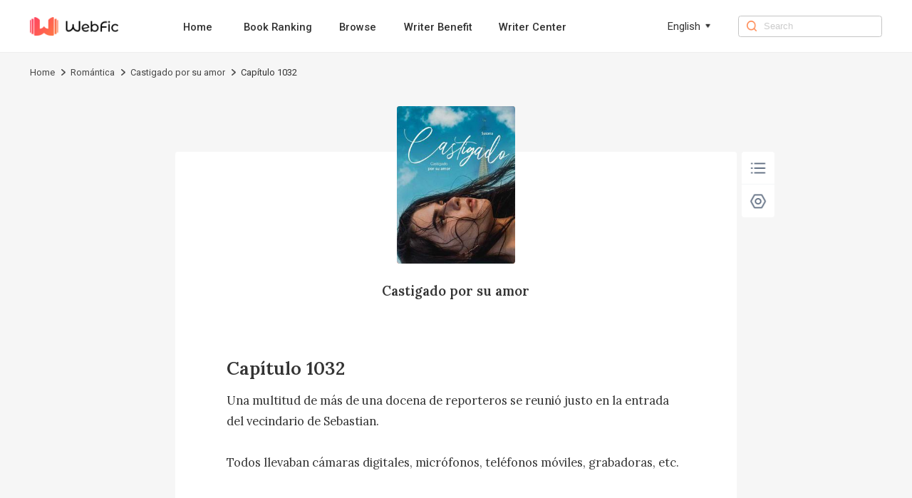

--- FILE ---
content_type: text/html; charset=utf-8
request_url: https://www.webfic.com/book/Castigado-por-su-amor_21000202762/Chapter-1032_595171
body_size: 8687
content:
<!DOCTYPE html><html lang="en"><head><meta charSet="utf-8"/><title>Castigado por su amor Capítulo 1032-Webfic</title><meta name="keywords" content="Castigado por su amor Capítulo 1032"/><meta name="description" content="Castigado por su amor Capítulo 1032, Una multitud de más de una docena de reporteros se reunió justo en la entrada del vecindario de Sebastian.

Todos llevaban cámaras digitales, micrófonos, teléfonos móviles, grabadoras, etc.

Todos los reporteros miraban el interior del vecindario mirando hacia adentro, como si esperaran la aparición de alguien.

Algunos de ellos no podían esperar más, por lo que le preguntaron a los guardias: &quot;¿Puedo saber cuándo saldrán el Señor y la Señora Ford?&quot;.

Sebastian se extrañó al ver esta escena.

Alg..."/><meta http-equiv="X-UA-Compatible" content="IE=edge"/><meta name="viewport" content="width=device-width, initial-scale=1, maximum-scale=1, minimum-scale=1, user-scalable=no"/><meta http-equiv="Content-Security-Policy"/><link rel="icon" href="/favicon.ico"/><meta name="mobile-web-app-capable" content="yes"/><link rel="canonical" href="https://www.webfic.com/book/Castigado-por-su-amor_21000202762/Chapter-1032_595171"/><link rel="alternate" hrefLang="es" href="https://www.webfic.com/es/book/Castigado-por-su-amor_21000202762/Chapter-1032_595171"/><meta property="fb:app_id" content="915708356862145"/><meta property="og:url" content="https://www.webfic.com/book/Castigado-por-su-amor_21000202762/Chapter-1032_595171"/><meta property="og:title" content="Castigado por su amor Capítulo 1032-Webfic"/><meta property="og:description" content="Castigado por su amor Capítulo 1032, Una multitud de más de una docena de reporteros se reunió justo en la entrada del vecindario de Sebastian.

Todos llevaban cámaras digitales, micrófonos, teléfonos móviles, grabadoras, etc.

Todos los reporteros miraban el interior del vecindario mirando hacia adentro, como si esperaran la aparición de alguien.

Algunos de ellos no podían esperar más, por lo que le preguntaron a los guardias: &quot;¿Puedo saber cuándo saldrán el Señor y la Señora Ford?&quot;.

Sebastian se extrañó al ver esta escena.

Alg..."/><meta property="og:image" content="https://nres.webfic.com/book/202109/cover-FqvWk9qkNZ.jpg@w=240"/><meta property="og:image:alt" content="Castigado por su amor"/><meta property="og:site_name" content="Webfic"/><meta property="og:type" content="website"/><meta property="twitter:url" content="https://www.webfic.com/book/Castigado-por-su-amor_21000202762/Chapter-1032_595171"/><meta name="twitter:title" content="Castigado por su amor Capítulo 1032-Webfic"/><meta name="twitter:description" content="Castigado por su amor Capítulo 1032, Una multitud de más de una docena de reporteros se reunió justo en la entrada del vecindario de Sebastian.

Todos llevaban cámaras digitales, micrófonos, teléfonos móviles, grabadoras, etc.

Todos los reporteros miraban el interior del vecindario mirando hacia adentro, como si esperaran la aparición de alguien.

Algunos de ellos no podían esperar más, por lo que le preguntaron a los guardias: &quot;¿Puedo saber cuándo saldrán el Señor y la Señora Ford?&quot;.

Sebastian se extrañó al ver esta escena.

Alg..."/><meta name="twitter:site" content="https://www.webfic.com/book/Castigado-por-su-amor_21000202762/Chapter-1032_595171"/><meta name="twitter:card" content="summary"/><meta name="twitter:image" content="https://nres.webfic.com/book/202109/cover-FqvWk9qkNZ.jpg@w=240"/><meta name="next-head-count" content="25"/><link rel="preload" href="/_next/static/media/47cbc4e2adbc5db9-s.p.woff2" as="font" type="font/woff2" crossorigin="anonymous" data-next-font="size-adjust"/><script id="rem_flexible" data-nscript="beforeInteractive">window.addEventListener("keydown", function (e) {
  if (e.keyCode == 83 && (navigator.platform.match("Mac") ? e.metaKey : e.ctrlKey)) {
    e.preventDefault()
  }
});
(function flexible(window, document) {
  var docEl = document.documentElement;
  function setPageFontsize() {
    document.documentElement.style.setProperty('--vh', (window.innerHeight / 100) + 'px');
    var clientWidth = window.innerWidth || docEl.clientWidth;
    if (clientWidth <= 768) {
      var rem = 100 * (clientWidth / 750);
      rem && (docEl.style.fontSize = rem + 'px');
    } else {
      docEl.style.fontSize = '92px'
    }
    if (window.resizeScreen) {
      window.resizeScreen();
    }
  }
  setPageFontsize();
  setTimeout(function () {
    setPageFontsize()
  }, 10)
  var resizeEvt = 'orientationchange' in window ? 'orientationchange' : 'resize';
  window.addEventListener(resizeEvt, setPageFontsize);
  window.addEventListener("pageshow", function (e) {
    if (e.persisted) {
      setPageFontsize()
    }
  })
})(window, document);</script><link rel="preload" href="/_next/static/css/85454da18b5a17b5.css" as="style"/><link rel="stylesheet" href="/_next/static/css/85454da18b5a17b5.css" data-n-g=""/><link rel="preload" href="/_next/static/css/ea86a222a721161a.css" as="style"/><link rel="stylesheet" href="/_next/static/css/ea86a222a721161a.css" data-n-p=""/><noscript data-n-css=""></noscript><script defer="" nomodule="" src="/_next/static/chunks/polyfills-c67a75d1b6f99dc8.js"></script><script src="/_next/static/chunks/webpack-c21fd345984bfc83.js" defer=""></script><script src="/_next/static/chunks/framework-0c7baedefba6b077.js" defer=""></script><script src="/_next/static/chunks/main-c2f58c87e2e1e3d8.js" defer=""></script><script src="/_next/static/chunks/pages/_app-cbc19ff0916baedc.js" defer=""></script><script src="/_next/static/chunks/59-a299f344c1a9f974.js" defer=""></script><script src="/_next/static/chunks/pages/book/%5BbookId%5D/%5BchapterId%5D-28a7931421e5fcc0.js" defer=""></script><script src="/_next/static/webfic_prod_20251124/_buildManifest.js" defer=""></script><script src="/_next/static/webfic_prod_20251124/_ssgManifest.js" defer=""></script><style id="__jsx-2198237507">html{font-family:'__Roboto_e6f90a', '__Roboto_Fallback_e6f90a'}</style></head><body><div id="__next"><div class="headerAd_headerAdWrap__LhBuf"><div class="headerAd_adLeft__YM_ej"><img alt="Webfic" loading="lazy" width="88" height="88" decoding="async" data-nimg="1" class="headerAd_logo__z2QIR" style="color:transparent" src="/images/logo.png"/><div class="headerAd_intro__XNtS_">Open the Webfic App to read more wonderful content</div></div><button class="headerAd_openBtn__T14qI">Open</button></div><div class="PcHeader_navWrap__p_FoE"><div class="PcHeader_navContent__BvmO2"><div class="PcHeader_navLeft__ykgsP"><a class="PcHeader_logoTxtBox__KOrr7" href="/"><img alt="Webfic" loading="lazy" width="136" height="30" decoding="async" data-nimg="1" class="PcHeader_logoTxt__ZmL9s" style="color:transparent" src="/images/home/wf_logo.png"/></a><div class="PcHeader_navBox__8cDSD"><a class="PcHeader_navItem__SCHPt" href="/">Home</a><a class="PcHeader_navItem__SCHPt" href="/rankings">Book Ranking</a><a class="PcHeader_navItem__SCHPt" href="/browse/0/all">Browse</a><a class="PcHeader_navItem__SCHPt" href="/writer/writer_benefits">Writer Benefit</a><a target="_blank" class="PcHeader_navItem__SCHPt" href="https://writer.webfic.com?lang=en">Writer Center</a></div></div><div class="PcHeader_language__I8Akk"><div class="PcHeader_languageBox__uZSkS"><span class="PcHeader_navItemTxt__lmnz5">English</span><img alt="" loading="lazy" width="12" height="12" decoding="async" data-nimg="1" class="PcHeader_navItemIcon__Z0LXH" style="color:transparent" src="/images/home/wf_arrow.png"/></div></div><div class="PcHeader_navRight__r9F2b"><img alt="" loading="lazy" width="16" height="16" decoding="async" data-nimg="1" class="PcHeader_navRightIcon__hGNs2" style="color:transparent" src="/images/home/wf_search.png"/><input class="PcHeader_navRightInput__Baahn" type="search" placeholder="Search" value=""/></div></div></div><div class="PcReader_bookBread__Uxscw"><div class="PcReader_breadContent__75i2a"><div class="breadcrumb_crumbsWrap__SWofi"><div class="breadcrumb_crumbItem__gzO8K"><a href="/">Home</a><img alt="&gt;" loading="lazy" width="6" height="10" decoding="async" data-nimg="1" class="breadcrumb_crumbIcon__F6TLQ" style="color:transparent" src="/images/book/crumbs.png"/></div><div class="breadcrumb_crumbItem__gzO8K"><a href="/browse/41/Rom%C3%A1ntica">Romántica</a><img alt="&gt;" loading="lazy" width="6" height="10" decoding="async" data-nimg="1" class="breadcrumb_crumbIcon__F6TLQ" style="color:transparent" src="/images/book/crumbs.png"/></div><div class="breadcrumb_crumbItem__gzO8K"><a href="/book_info/21000202762/Rom%C3%A1ntica/Castigado-por-su-amor">Castigado por su amor</a><img alt="&gt;" loading="lazy" width="6" height="10" decoding="async" data-nimg="1" class="breadcrumb_crumbIcon__F6TLQ" style="color:transparent" src="/images/book/crumbs.png"/></div><div class="breadcrumb_crumbItem__gzO8K"><div class="breadcrumb_lastTxt__cdw0_">Capítulo 1032</div></div></div></div></div><div class="PcReader_pcBookWrap__2uWdk __className_ebdfc0" style="background-color:#F6F6F6"><div style="background-color:#FFFFFF" class="PcReader_readerWrap__JDTl7"><div class="PcReader_bookCoverBox__GB0fi"><img alt="Castigado por su amor" loading="lazy" width="180" height="240" decoding="async" data-nimg="1" class="PcReader_bookCover__bhKNr" style="color:transparent" src="https://nres.webfic.com/book/202109/cover-FqvWk9qkNZ.jpg@w=240"/><a class="PcReader_bookName__poonh" href="/book_info/21000202762/Rom%C3%A1ntica/Castigado-por-su-amor">Castigado por su amor</a></div><h1 style="font-size:0.28rem;color:#333333" class="PcReader_title__gbJRg">Capítulo 1032</h1><div class="PcReader_content__HBz__" style="height:1.6rem;font-size:0.18rem;line-height:0.32rem;color:#333333">Una multitud de más de una docena de reporteros se reunió justo en la entrada del vecindario de Sebastian.

Todos llevaban cámaras digitales, micrófonos, teléfonos móviles, grabadoras, etc.

Todos los reporteros miraban el interior del vecindario mirando hacia adentro, como si esperaran la aparición de alguien.

Algunos de ellos no podían esperar más, por lo que le preguntaron a los guardias: "¿Puedo saber cuándo saldrán el Señor y la Señora Ford?".

Sebastian se extrañó al ver esta escena.

Alguien tan tranquilo y cruel como Sebastian nunca esperó que algo así ocurriera en la puerta de su casa.

"¿Qué está sucediendo?". Sebastian se dio la vuelta y le preguntó al guardia.

El guardia dijo entre titubeos: “Amo Sebastian, nosotros… nosotros tampoco sabemos qué sucede. Los reporteros llegaron de repente y se reunieron aquí. Todos dijeron que habían recibido algún tipo de tarjeta de inmunidad. Parece que fue el Viejo Amo Shaw quien les pidió que se reunieran aquí".

Sebastian se quedó sin</div><div class="ReaderPagination_paginationWrap__IYDgi"><a class="ReaderPagination_linkItem__iMJ8N" href="/book/Castigado-por-su-amor_21000202762/Chapter-1031_595163">Previous Chapter</a><a class="ReaderPagination_linkItem__iMJ8N" href="/catalog/21000202762/58">1032<!-- -->/<!-- -->2823</a><a class="ReaderPagination_linkItem__iMJ8N" href="/book/Castigado-por-su-amor_21000202762/Chapter-1033_595690">Next Chapter</a></div><div class="Control_pcControlWrap__wryQU"><div style="border-radius:0.04rem" class="Control_bottomTabs__Xz37v"><div class="Control_tabItem__UuEBM"><img alt="" loading="lazy" width="30" height="30" decoding="async" data-nimg="1" class="Control_tabIcon__zy2pJ" style="color:transparent" src="/images/reader/menu_black.png"/></div><div class="Control_tabItem__UuEBM"><img alt="" loading="lazy" width="30" height="30" decoding="async" data-nimg="1" class="Control_tabIcon__zy2pJ" style="color:transparent" src="/images/reader/set_black.png"/></div></div></div><div class="ChapterUnlock_unlockWrap__YQAQf"><div class="ChapterUnlock_unlockMark__f8u5w" style="background:linear-gradient(180deg, transparent 0%, #FFFFFF 100%)"></div><div class="ChapterUnlock_logoBox__1uyjS"><img alt="" loading="lazy" width="24" height="24" decoding="async" data-nimg="1" class="ChapterUnlock_appLock__7lxTV" style="color:transparent" src="/images/book/appLock.png"/><p class="ChapterUnlock_text1__Uvbe_">Locked chapters</p><p class="ChapterUnlock_text3__mM87u">Download the Webfic App to unlock even more exciting content</p><div class="ChapterUnlock_qrCodeWrap__t4Tq5"><div class="ChapterUnlock_qrCodeBox__rmjnp"><canvas style="height:128px;width:128px" height="128" width="128" class="ChapterUnlock_qrCode__ByJl_"></canvas><p class="ChapterUnlock_qrCodeIntro__lS26J">Turn on the phone camera to scan directly, or copy the link and open it in your mobile browser</p><div class="ChapterUnlock_qrCodeLink__fv4Dd">Click to copy link</div></div></div></div></div></div></div><div class="PcFooter_footerWrap___96jl"><div class="PcFooter_footerContent__1XzLt"><div class="PcFooter_footerLink__Rg_jz"><div class="PcFooter_copyBtn__oaIdV"><img alt="" loading="lazy" width="10" height="12" decoding="async" data-nimg="1" class="PcFooter_copyBtnIcon__WepeL" style="color:transparent" src="/images/home/copyIcon.png"/>Click and copy the link to download the App</div></div><div class="PcFooter_footerChainWrap__uLm4z"><div class="PcFooter_footerChain__Nj_mV"><p class="PcFooter_footerTit__mZqtW">About</p><a rel="nofollow" class="PcFooter_otherBtn__IWnWM" href="/terms">Terms of Use</a><a rel="nofollow" class="PcFooter_otherBtn__IWnWM" href="/privacy">Privacy Policy</a><a rel="nofollow" class="PcFooter_otherBtn__IWnWM" href="/dpo">DPO</a></div><div class="PcFooter_footerChain__Nj_mV"><p class="PcFooter_footerTit__mZqtW">Community</p><div class="PcFooter_otherBtn2__7j1oE"><img alt="" loading="lazy" width="20" height="20" decoding="async" data-nimg="1" class="PcFooter_icon__pCWpL" style="color:transparent" src="/images/common/facebook-gray.png"/><a rel="nofollow" target="_blank" class="PcFooter_outLink__H6guK" href="https://www.facebook.com/Webficofficial">Facebook</a></div><div class="PcFooter_otherBtn2__7j1oE"><img alt="" loading="lazy" width="20" height="20" decoding="async" data-nimg="1" class="PcFooter_icon__pCWpL" style="color:transparent" src="/images/common/instagram-gray.png"/><a rel="nofollow" target="_blank" class="PcFooter_outLink__H6guK" href="https://www.instagram.com/webficofficial/">Instagram</a></div></div><div class="PcFooter_footerChain__Nj_mV"><p class="PcFooter_footerTit__mZqtW">Partner</p><a target="_blank" class="PcFooter_otherBtn__IWnWM" href="https://www.dramabox.com">DramaBox</a><a target="_blank" class="PcFooter_otherBtn__IWnWM" href="https://www.dramaboxapp.com">DramaBox App</a></div><div class="PcFooter_footerChain__Nj_mV"><p class="PcFooter_footerTit__mZqtW">Contact Us</p><a rel="nofollow" class="PcFooter_otherBtn__IWnWM" href="/business">Business Collaborations</a><a rel="nofollow" class="PcFooter_otherBtn2__7j1oE" href="mailto:hr@dramabox.com">Join Us: hr@dramabox.com</a><a rel="nofollow" class="PcFooter_otherBtn2__7j1oE" href="mailto:feedback@webfic.com">Feedback: feedback@webfic.com</a></div></div><div class="PcFooter_footerText__gYJlx"><p class="PcFooter_fText__j1iSI">© <!-- -->Webfic<!-- -->, <!-- -->All rights reserved</p><p class="PcFooter_fText__j1iSI">DIANZHONG TECHNOLOGY SINGAPORE PTE. LTD.</p></div></div></div></div><script id="__NEXT_DATA__" type="application/json">{"props":{"pageProps":{"bookInfo":{"bookId":"21000202762","bookName":"Castigado por su amor","pseudonym":"Susana","cover":"https://nres.webfic.com/book/202109/cover-FqvWk9qkNZ.jpg@w=240","ratings":8.8,"authorId":0,"translator":"","editor":"","introduction":"Ella era una mujer cuya vida dependía de los demás. Se vio obligada a ser una chiva expiatoria y al final se quedó embarazada. Él era el soltero más destacable con abundantes riquezas y poder. Al principio él pensaba que ella era la flor del mal, manchada de codicia y engaño. Y ella ya decidió no enamorarse de él, así que desapareció de su lado. Furioso, juró buscarla hasta los confines del mundo para recuperarla. Toda la ciudad sabía que sería encontrada tarde o temprano. Con desesperación, ella se quejó: \"Ya no me importa este matrimonio, así que ¿por qué todavía no me dejas ir?\" De manera dominante, él respondió: \"¿Me has robado el corazón y has dado a luz a mi hijo, y ahora me dices que quieres escapar de mí?\"","labels":["Amor","Romance","Malentendido","matrimonio por contrato"],"tags":["Amor","Romance","Malentendido","matrimonio por contrato"],"commentCount":1462,"followCount":0,"chapterCount":2823,"totalWords":1951158,"lastChapterId":936444,"lastChapterTime":"2023-06-20 20:30:17","lastChapterName":"Capítulo 2823","writeStatus":"COMPLETE","typeOneIds":[4],"typeTwoIds":[41],"typeOneNames":["Todos los géneros "],"typeTwoNames":["Romántica"],"typeTwoList":[{"id":41,"name":"Romántica","replaceName":"romántica"}],"grade":"PLUS4","period":"CONTEMPORARY","status":"PUBLISHED","novelType":"TRANSLATION","targetAudience":"ADULT","mature":0,"fanfictionBookIds":[],"language":"SPANISH","free":2,"contractStatus":"SIGNED","unit":"CHAPTER","author":"","replacedBookName":"Castigado-por-su-amor","bookNameLower":"castigado-por-su-amor","typeOneName":"Todos-los-géneros","typeTwoName":"Romántica","simpleLanguage":"es","bookNameEn":"Castigado-por-su-amor","read":false,"inLibrary":false,"viewCountDisplay":"4.1M","lastUpdateTimeDisplay":"Completed"},"chapterInfo":{"id":595171,"bookId":"21000202762","volumeId":11140,"chapterName":"Capítulo 1032","wordNum":645,"content":"Una multitud de más de una docena de reporteros se reunió justo en la entrada del vecindario de Sebastian.\n\nTodos llevaban cámaras digitales, micrófonos, teléfonos móviles, grabadoras, etc.\n\nTodos los reporteros miraban el interior del vecindario mirando hacia adentro, como si esperaran la aparición de alguien.\n\nAlgunos de ellos no podían esperar más, por lo que le preguntaron a los guardias: \"¿Puedo saber cuándo saldrán el Señor y la Señora Ford?\".\n\nSebastian se extrañó al ver esta escena.\n\nAlguien tan tranquilo y cruel como Sebastian nunca esperó que algo así ocurriera en la puerta de su casa.\n\n\"¿Qué está sucediendo?\". Sebastian se dio la vuelta y le preguntó al guardia.\n\nEl guardia dijo entre titubeos: “Amo Sebastian, nosotros… nosotros tampoco sabemos qué sucede. Los reporteros llegaron de repente y se reunieron aquí. Todos dijeron que habían recibido algún tipo de tarjeta de inmunid","previewContent":"Una multitud de más de una docena de reporteros se reunió justo en la entrada del vecindario de Sebastian.\n\nTodos llevaban cámaras digitales, micrófonos, teléfonos móviles, grabadoras, etc.\n\nTodos los reporteros miraban el interior del vecindario mirando hacia adentro, como si esperaran la aparición de alguien.\n\nAlgunos de ellos no podían esperar más, por lo que le preguntaron a los guardias: \"¿Puedo saber cuándo saldrán el Señor y la Señora Ford?\".\n\nSebastian se extrañó al ver esta escena.\n\nAlguien tan tranquilo y cruel como Sebastian nunca esperó que algo así ocurriera en la puerta de su casa.\n\n\"¿Qué está sucediendo?\". Sebastian se dio la vuelta y le preguntó al guardia.\n\nEl guardia dijo entre titubeos: “Amo Sebastian, nosotros… nosotros tampoco sabemos qué sucede. Los reporteros llegaron de repente y se reunieron aquí. Todos dijeron que habían recibido algún tipo de tarjeta de inmunidad. Parece que fue el Viejo Amo Shaw quien les pidió que se reunieran aquí\".\n\nSebastian se quedó sin","price":7,"utime":"2024-11-19 11:55:48","prev":{"id":595163,"bookId":"21000202762","volumeId":11140,"chapterName":"Capítulo 1031","wordNum":690,"content":"Después de eso, Sabrina se sentó y abrazó a Aino. Ella sollozaba mientras decía: “Mientras esté viva, nunca dejaré que nadie lastime a mi Aino, ¡nunca! ¡Ese hombre es solo un anciano cuyo apellido es Shaw! ¡La piedad que le mostró a tu padre en el pasado ya se ha transformado en añicos en los últimos días! ¡Iré al hospital y le diré hoy que si se atreve a poner su ojo en mi riñón, terminaré con su vida en el acto!”.\n\nAino se mostró fuerte y miró a su madre. “¡Sí! ¡Ese hombre malo se lo merece!”.\n\nSabrina le susurró a Aino: “Mami no puede morir. Tengo que estar sana y proteger a mi bebé. ¡Tengo que hacerlo!\".\n\nDespués de decir eso, se esforzó para levantarse de la cama. Se llevó la mano a la frente y se dio cuenta que ya no tenía fiebre.\n\nSalió a buscar comida. Su cuerpo tenía que volverse fuerte otra vez.\n\nTenía que volverse fuerte para poder luchar contra el mundo.\n\nTodos estaban muy fe","price":7,"utime":"2024-11-19 11:55:48","prevChapterId":595158,"prevChapterName":"Capítulo 1030","nextChapterId":595171,"nextChapterName":"Capítulo 1032","publishTime":"2022-04-29 21:00:07","allowCopy":0,"status":1,"index":1030,"sumAll":0,"extend":"{\"a\": \"1\", \"fUrl\": \"audio/762/21000202762/595163/168188bc51a12e6da21255616bcd1f2a-sp-female.mp3\", \"mUrl\": \"audio/762/21000202762/595163/168188bc51a12e6da21255616bcd1f2a-sp-male.mp3\", \"fSize\": 271, \"mSize\": 273}","chapterExtendVo":{"furl":"audio/762/21000202762/595163/168188bc51a12e6da21255616bcd1f2a-sp-female.mp3","fsize":271,"murl":"audio/762/21000202762/595163/168188bc51a12e6da21255616bcd1f2a-sp-male.mp3","msize":273}},"next":{"id":595690,"bookId":"21000202762","volumeId":11140,"chapterName":"Capítulo 1033","wordNum":700,"content":"Sebastian le habló sin rodeos al Viejo Amo Shaw: \"Viejo, sabes perfectamente que no importa lo que digas sobre mí, no te culparé, ¿verdad?\". \n\n\"¡Así es!\". El Viejo Amo Shaw gritó enojado: “¡Sé muy bien el tipo de persona que era tu madre, Grace Summer! ¡Era una mujer con un gran carácter! ¡Ella sería incapaz de criar a un hijo sin principios ni límites! ¡Es imposible que su propio hijo no sepa cómo pagar la amabilidad de alguien!”. \n\nSebastian guardó silencio.\n\n“Sebastian, te he visto crecer. ¡Sé incluso mejor que tú qué tipo de temperamento tienes! Puedes sangrar, perder un pedazo de carne, romperte la cabeza y tratar a tus enemigos sin piedad. Sin embargo, también eres un hombre de palabra y eres leal”.\n\nLo que decía el Viejo Amo Shaw era cierto.\n\nSebastian era un hombre leal.\n\nAl ver que Sebastian no pronunció una palabra, el anciano continuó diciendo: “Si no fueras leal, ¿cómo podría","price":7,"utime":"2024-11-19 11:55:48","prevChapterId":595171,"prevChapterName":"Capítulo 1032","nextChapterId":595696,"nextChapterName":"Capítulo 1034","publishTime":"2022-04-30 21:00:08","allowCopy":0,"status":1,"index":1032,"sumAll":0,"extend":"{\"a\": \"1\", \"fUrl\": \"audio/762/21000202762/595690/29bcd3a6098910cd7bd0ee2efd6103c9-sp-female.mp3\", \"mUrl\": \"audio/762/21000202762/595690/29bcd3a6098910cd7bd0ee2efd6103c9-sp-male.mp3\", \"fSize\": 265, \"mSize\": 269}","chapterExtendVo":{"furl":"audio/762/21000202762/595690/29bcd3a6098910cd7bd0ee2efd6103c9-sp-female.mp3","fsize":265,"murl":"audio/762/21000202762/595690/29bcd3a6098910cd7bd0ee2efd6103c9-sp-male.mp3","msize":269}},"prevChapterId":595163,"prevChapterName":"Capítulo 1031","nextChapterId":595690,"nextChapterName":"Capítulo 1033","publishTime":"2022-04-29 21:00:08","allowCopy":0,"status":1,"index":1031,"unit":"CHAPTER","sumAll":0,"extend":"{\"a\": \"1\", \"fUrl\": \"audio/762/21000202762/595171/381256334c77b6009b553dd90156c735-sp-female.mp3\", \"mUrl\": \"audio/762/21000202762/595171/381256334c77b6009b553dd90156c735-sp-male.mp3\", \"fSize\": 244, \"mSize\": 247}","chapterExtendVo":{"furl":"audio/762/21000202762/595171/381256334c77b6009b553dd90156c735-sp-female.mp3","fsize":244,"murl":"audio/762/21000202762/595171/381256334c77b6009b553dd90156c735-sp-male.mp3","msize":247},"coins":0,"unlock":false,"languages":["es"],"lastChapterId":419976},"languages":["es"],"locale":"en","isPc":true,"_nextI18Next":{"initialI18nStore":{"en":{"common":{"nav":{"home":"Home","aboutUs":"About Us","bookRanking":"Book Ranking","business":"Business Collaborations","search":"Search","browse":"Browse","writerBenefit":"Writer Benefit","creatorCenter":"Writer Center"},"menu":{"popular":"Popular","trending":"Trending","ranking":"Ranking","new-releases":"New Releases","romance":"Romance","completed":"Completed","editors-picks":"Editors' Picks","SeeMore":"See More","Views":"Views"},"banner":{"downloadTip":"Tip: Copy the link and open it in the mobile browser","PrivacyPolicy":"Privacy Policy","TermsOfUse":"Terms of Use","DownloadApp":"Download App","AllRightsReserved":"All rights reserved","OpenApp":"Open the Webfic App to read more wonderful content","Open":"Open","Search":"0 search results for the book you're looking for / 0 search results"},"bookInfo":{"PreviousPage":"Previous page","NextPage":"Next page","OnGoing":"Ongoing","Completed":"Completed","Read":"read","Return":"Return","Points":"Points","Chapters":"Chapters","Views":"Views","Words":"words","Favorites":"favorites","Updated1":"Updated up to Chapter ","Updated2":"","ReadNow":"Read Now","Introduction":"Introduction","Directory":"Catalogue","More":"more","Like":"You may like","share":"Share","shareCopy":"The link has been pasted to your clipboard."},"reading":{"Directory":"Directory","NightMode":"Night Mode","DayMode":"Day Mode","Setting":"Setting","Chapter":"Chapter","FontSize":"Font Size","Background":"Background","Minimize":"Minimize","Default":"Default","Maximize":"Maximize","PreviousChapter":"Previous Chapter","NextChapter":"Next Chapter","ClickCopy":"Click to copy link","LockedChapters":"Locked chapters","DownloadNow":"Download Now","Download":"Download the Webfic App to unlock even more exciting content","DownloadText":"Download","DownloadAppBar":"Read in Webfic App","TurnOn":"Turn on the phone camera to scan directly, or copy the link and open it in your mobile browser","lastChapterTip":"Already the last chapter","firstChapterTip":"Already the first chapter"},"footer":{"Contact":"Dear user,Thank you for your interest in Webfic. We want to hear your voice.If you are looking for business opportunities, please send us email to dzoversea@dianzhong.comIf you are interested in any work opportunities here with us Webfic Team, please contact us with:dzoversea@dianzhong.comIf you have other questions or concerns, please send us email to dzoversea@dianzhong.comThank you again.Best regards,Webfic","download":"Click and copy the link to download the App","copied":"Copied, open the link in the mobile browser to download the App","about":"About","community":"Community","partner":"Partner","contact":"Contact Us","joinUs":"Join Us","feedback":"Feedback"},"others":{"Sorry":"Sorry, we are not available in your country or region.","Copyright":"Due to copyright reasons, this book cannot be read on the website. Please download our App to read.","by":"By","noBook":"Sorry, no books are not available ~","error":"Sorry, there were no results found for your search. \n Try searching for it on the homepage.","goHome":"Go to home page","all":"All"},"tag":{"relevant":"Relevant popular keywords","relation1":"Webfic has found related content about ","relation2":"for you.\nThis includes books related to ","relation3":",\nas well as ","relation4":"related content information."},"search":{"tip":"Enter search content","resultTip1":"Seach for ","resultTip2":" books related to ","resultTip3":""},"business":{"busPartner":"Dear Partner,","busHi":"Hello!","busInstruction":"We have set up professional teams to communicate and connect based on the type and method of collaboration. We would appreciate you reading the following instructions prior to applying for collaboration:","busStepone":"If you have the rights to a novel and wish to distribute it on our platform, please drop an email to this email address:","busStepTwo":"If you wish to collaborate with us on script writing or subtitle translation, please drop an email to this email address:","busStepThree":"If you are capable of producing English novels, please drop an email to this email address:"}}}},"initialLocale":"en","ns":["common"],"userConfig":{"i18n":{"defaultLocale":"en","locales":["en","in","ko","tl","th","es"],"localeDetection":false},"react":{"useSuspense":false},"localePath":"/storage/haiwai_webfic_ssr/public/locales","ns":["common","aboutUs"],"reloadOnPrerender":false,"interpolation":{"escapeValue":false},"default":{"i18n":{"defaultLocale":"en","locales":["en","in","ko","tl","th","es"],"localeDetection":false},"react":{"useSuspense":false},"localePath":"/storage/haiwai_webfic_ssr/public/locales","ns":["common","aboutUs"],"reloadOnPrerender":false,"interpolation":{"escapeValue":false}}}}},"__N_SSP":true},"page":"/book/[bookId]/[chapterId]","query":{"bookId":"Castigado-por-su-amor_21000202762","chapterId":"Chapter-1032_595171"},"buildId":"webfic_prod_20251124","isFallback":false,"isExperimentalCompile":false,"gssp":true,"locale":"en","locales":["en","in","ko","tl","th","es"],"defaultLocale":"en","scriptLoader":[]}</script></body></html>

--- FILE ---
content_type: text/css; charset=UTF-8
request_url: https://www.webfic.com/_next/static/css/207e8496e10cdfe6.css
body_size: 4390
content:
.BackHeader_adm-page-indicator__QcwkN{--active-dot-color:#ff7e42!important;--dot-color:#ffddce!important;--dot-border-radius:50%!important;--active-dot-border-radius:50%!important}.BackHeader_backBox__Vt4yv{position:-webkit-sticky;position:sticky;top:1.2rem;left:0;z-index:99;height:.88rem;border-top:.01rem solid #b2b2b2;width:100%;display:flex;align-items:center;justify-content:space-between;background:linear-gradient(140deg,#ff7e42,#ff3e64)}.BackHeader_backBox__Vt4yv .BackHeader_backIconBox__2P_Gj{padding:.24rem .32rem}.BackHeader_backBox__Vt4yv .BackHeader_backIconBox__2P_Gj .BackHeader_backIcon__PLG8w{width:.32rem;height:.32rem}.BackHeader_backBox__Vt4yv .BackHeader_logoBox__9Fe79{display:flex;align-items:center;flex-direction:row}.BackHeader_backBox__Vt4yv .BackHeader_logoBox__9Fe79 span{margin-left:.16rem;font-size:.32rem;font-weight:700;color:#fff}.BackHeader_backBox__Vt4yv .BackHeader_logoBox__9Fe79 .BackHeader_appIcon__wGH_L{width:.54rem;height:.54rem}.BackHeader_backBox__Vt4yv .BackHeader_searchTop__pQnNQ{padding:.18rem .32rem}.BackHeader_backBox__Vt4yv .BackHeader_searchTop__pQnNQ .BackHeader_searchTopIcon__Gq_bz{width:.48rem;height:.48rem}@media(min-width:768px){.BackHeader_backBox__Vt4yv{display:none}}.footer_adm-page-indicator__mwk2Y{--active-dot-color:#ff7e42!important;--dot-color:#ffddce!important;--dot-border-radius:50%!important;--active-dot-border-radius:50%!important}.footer_footerBox__slOgQ{width:100%;height:2rem;display:flex;justify-content:space-between;background-color:#e8e9eb;padding:.2rem .32rem 0}.footer_footerBox__slOgQ .footer_footerItem__KiI5R{display:flex;flex-direction:column;row-gap:.11rem}.footer_footerBox__slOgQ .footer_footerItem__KiI5R b{color:#2f3031;font-size:.26rem;line-height:.32rem;font-weight:700}.footer_footerBox__slOgQ .footer_footerItem__KiI5R .footer_linkTxt__PRmEm{color:rgba(109,118,143,.9);font-size:.24rem;line-height:.3rem;text-decoration:underline!important}.footer_footerBox__slOgQ .footer_footerItem__KiI5R .footer_linkTxt2__SG1CX{color:rgba(109,118,143,.9);font-size:.24rem;line-height:.3rem}@media(min-width:768px){.footer_footerBox__slOgQ{display:none}}.Welfares_adm-page-indicator___GjkL{--active-dot-color:#ff7e42!important;--dot-color:#ffddce!important;--dot-border-radius:50%!important;--active-dot-border-radius:50%!important}.Welfares_welfareConent__X_JSP{display:flex;flex-direction:column;justify-content:center;background-color:#ff7b00}.Welfares_welfareConent__X_JSP .Welfares_welfareTitle__Qj5vJ{background-color:#ff7b00;position:-webkit-sticky;position:sticky;z-index:1000;top:0}.Welfares_welfareConent__X_JSP .Welfares_welfareTitle__Qj5vJ .Welfares_welfareLogo__4sxb7{padding-top:.32rem;display:flex;align-items:center;justify-content:center}.Welfares_welfareConent__X_JSP .Welfares_welfareTitle__Qj5vJ .Welfares_welfareLogo__4sxb7 img{width:.36rem;height:.36rem;margin-right:.12rem}.Welfares_welfareConent__X_JSP .Welfares_welfareTitle__Qj5vJ .Welfares_welfareLogo__4sxb7 p{color:#fff;font-size:.28rem;font-weight:700;letter-spacing:.02rem}.Welfares_welfareConent__X_JSP .Welfares_welfareTitle__Qj5vJ h1{padding:.42rem 0;font-size:.62rem;font-weight:900;color:#fff;text-align:center;letter-spacing:.04em;background:none}.Welfares_welfareConent__X_JSP .Welfares_infoDetail__Pg8gu{display:flex;margin:0 auto;justify-content:center;align-items:flex-start;width:100%;width:13.5rem;padding-bottom:1.8rem;box-sizing:border-box}.Welfares_welfareConent__X_JSP .Welfares_infoDetail__Pg8gu .Welfares_navBar__6J7Y2{position:-webkit-sticky;position:sticky;top:2.2rem;left:0;z-index:10;background:#fff;border-radius:.16rem;box-shadow:0 2px 12px rgba(0,0,0,.06);margin-right:.32rem}.Welfares_welfareConent__X_JSP .Welfares_infoDetail__Pg8gu .Welfares_navBar__6J7Y2 ul{margin:0;padding:.32rem 0}.Welfares_welfareConent__X_JSP .Welfares_infoDetail__Pg8gu .Welfares_navBar__6J7Y2 ul li{padding:.12rem .16rem;white-space:nowrap}.Welfares_welfareConent__X_JSP .Welfares_infoDetail__Pg8gu .Welfares_navBar__6J7Y2 ul li.Welfares_active__wF0r5{font-weight:700}.Welfares_welfareConent__X_JSP .Welfares_infoDetail__Pg8gu .Welfares_navBar__6J7Y2 ul li.Welfares_active__wF0r5 a{color:#ff7b00}.Welfares_welfareConent__X_JSP .Welfares_infoDetail__Pg8gu .Welfares_navBar__6J7Y2 ul li a{color:#222}.Welfares_welfareWrap__amg3B{font-size:.28rem;line-height:.44rem;color:rgba(0,0,0,.9);background:linear-gradient(135deg,#e3eafe,#f5f6fa);min-height:calc(100vh - 2.08rem)}.Welfares_welfareWrap__amg3B .Welfares_welfareBox__Ts24d{display:flex;flex-direction:column;align-items:center;background-color:#fff;border:.01rem solid rgba(0,0,0,.05);border-radius:.12rem;width:100%;width:14rem;padding:.48rem .32rem .18rem}.Welfares_welfareWrap__amg3B .Welfares_policy_section__24xTM{width:100%;margin-top:.24rem;border:.01rem solid #f3f4f6;padding:.33rem;border-radius:.08rem;background:linear-gradient(0deg,hsla(92,32%,77%,.001),rgba(0,0,0,.001)),#fff;box-shadow:0 .02rem .04rem -.02rem rgba(0,0,0,.1),0 .04rem .06rem -.01rem rgba(0,0,0,.1);margin-bottom:.48rem}.Welfares_welfareWrap__amg3B .Welfares_policy_section__24xTM h3{margin:0;color:#ffb046}.Welfares_welfareWrap__amg3B .Welfares_policy_section__24xTM p{padding-top:.12rem}.Welfares_welfareWrap__amg3B .Welfares_policy_section__24xTM table{width:100%;border-collapse:collapse;margin:.24rem 0 0}.Welfares_welfareWrap__amg3B .Welfares_policy_section__24xTM table td,.Welfares_welfareWrap__amg3B .Welfares_policy_section__24xTM table th{padding:.16rem .24rem;text-align:center}.Welfares_welfareWrap__amg3B .Welfares_policy_section__24xTM table th{background-color:rgba(255,154,54,.6);color:#333}.Welfares_welfareWrap__amg3B .Welfares_policy_section__24xTM table td{color:#2a2a2a}.Welfares_welfareWrap__amg3B .Welfares_policy_section__24xTM table td.Welfares_borderLeft__EA2v_,.Welfares_welfareWrap__amg3B .Welfares_policy_section__24xTM table th.Welfares_borderLeft__EA2v_{border-left:1px solid #ddd}.Welfares_welfareWrap__amg3B .Welfares_policy_section__24xTM table tr.Welfares_borderTop__mjeDX{border-top:1px solid #ddd}.Welfares_welfareWrap__amg3B .Welfares_policy_section__24xTM table.Welfares_benefitTable__LdMfF th{border:1px solid #ddd}.Welfares_welfareWrap__amg3B .Welfares_policy_section__24xTM table.Welfares_benefitTable__LdMfF td.Welfares_borderLeft__EA2v_{border-left:1px solid #ddd}.Welfares_welfareWrap__amg3B .Welfares_policy_section__24xTM table.Welfares_mabTable__BxCd0 td{text-align:left!important}.Welfares_welfareWrap__amg3B .Welfares_policy_section__24xTM .Welfares_note__LardP{background-color:rgba(255,154,54,.2);padding:.16rem;margin-top:.24rem;color:#2a2a2a;border-radius:.05rem}.Welfares_welfareWrap__amg3B .Welfares_policy_section__24xTM .Welfares_note__LardP ul{margin:0;padding:.08rem 0 0}.Welfares_welfareWrap__amg3B .Welfares_policy_section__24xTM .Welfares_note__LardP ul li{position:relative;padding-left:.25rem}.Welfares_welfareWrap__amg3B .Welfares_policy_section__24xTM .Welfares_note__LardP ul li:not(:last-child){padding-bottom:.12rem}.Welfares_welfareWrap__amg3B .Welfares_policy_section__24xTM .Welfares_note__LardP ul li:before{position:absolute;left:.03rem;top:.08rem;content:"";display:block;width:.08rem;height:.08rem;border-radius:50%;background-color:#4b5563}.Welfares_welfareWrap__amg3B .Welfares_policy_section__24xTM .Welfares_requirements__zBhnu{list-style-type:decimal;padding-left:.2rem}.Welfares_welfareWrap__amg3B .Welfares_policy_section__24xTM h2{color:#ff7e42;margin-top:.3rem}.Welfares_welfareWrap__amg3B .Welfares_noteOuter__7WLai{background-color:rgba(255,154,54,.2);padding:.16rem;margin-top:.24rem;margin-bottom:.86rem;color:#2a2a2a;border-radius:.05rem}.Welfares_welfareWrap__amg3B .Welfares_noteOuter__7WLai ul{margin:0;padding:.08rem 0 0}.Welfares_welfareWrap__amg3B .Welfares_noteOuter__7WLai ul li{position:relative;padding-left:.25rem}.Welfares_welfareWrap__amg3B .Welfares_noteOuter__7WLai ul li:not(:last-child){padding-bottom:.12rem}.Welfares_welfareWrap__amg3B .Welfares_noteOuter__7WLai ul li:before{position:absolute;left:.03rem;top:.08rem;content:"";display:block;width:.08rem;height:.08rem;border-radius:50%;background-color:#4b5563}.Welfares_welfareWrap__amg3B .Welfares_botWel__c_Z1_{display:flex;flex-direction:column;align-items:center;width:100%}.Welfares_welfareWrap__amg3B .Welfares_botWel__c_Z1_ .Welfares_connectNote__Q2aW1{width:100%;margin-top:.28rem;margin-bottom:.42rem;display:flex;flex-direction:column;justify-content:center;align-items:center;border:.01rem solid #f3f4f6;padding:.33rem;border-radius:.08rem;background:linear-gradient(0deg,hsla(92,32%,77%,.001),rgba(0,0,0,.001)),#fff;box-shadow:0 .02rem .04rem -.02rem rgba(0,0,0,.1),0 .04rem .06rem -.01rem rgba(0,0,0,.1)}.Welfares_welfareWrap__amg3B .Welfares_botWel__c_Z1_ .Welfares_connectNote__Q2aW1 .Welfares_link_info__SDQoy{width:100%;justify-content:space-around;display:flex;padding:.24rem 0}.Welfares_welfareWrap__amg3B .Welfares_botWel__c_Z1_ .Welfares_connectNote__Q2aW1 .Welfares_link_info__SDQoy .Welfares_info__pA1H_{padding:.08rem .24rem;border-radius:.08rem;background:linear-gradient(139deg,#ff7e42,#ff3e64);color:#fff}.Welfares_welfareWrap__amg3B .Welfares_botWel__c_Z1_ .Welfares_connectNote__Q2aW1 .Welfares_link_info__SDQoy .Welfares_info__pA1H_:not(:first-child){margin-left:.32rem}.Welfares_welfareWrap__amg3B .Welfares_botWel__c_Z1_ .Welfares_connectNote__Q2aW1 .Welfares_link_info_zh__xhZwr{display:flex;flex-wrap:wrap;gap:.16rem;width:100%;justify-content:flex-start;margin-bottom:12px}.Welfares_welfareWrap__amg3B .Welfares_botWel__c_Z1_ .Welfares_connectNote__Q2aW1 .Welfares_link_info_zh__xhZwr .Welfares_info__pA1H_{flex-grow:0;flex-shrink:0;flex-basis:calc(50% - .08rem);padding:.08rem .24rem;border-radius:.08rem;background:linear-gradient(139deg,#ff7e42,#ff3e64);color:#fff;box-sizing:border-box;text-align:center}.Welfares_welfareWrap__amg3B .Welfares_botWel__c_Z1_ .Welfares_connectNote__Q2aW1 .Welfares_link_info_zh__xhZwr .Welfares_info__pA1H_:not(:first-child){margin-left:0}@media(max-width:768px){.Welfares_welfareWrap__amg3B .Welfares_botWel__c_Z1_ .Welfares_connectNote__Q2aW1 .Welfares_link_info_zh__xhZwr .Welfares_info__pA1H_{flex:0 0 100%}}.Welfares_welfareWrap__amg3B .Welfares_botWel__c_Z1_ .Welfares_connectNote__Q2aW1 p{padding-top:.12rem}.Welfares_welfareWrap__amg3B .Welfares_botWelEn__bV3hU{display:flex;flex-direction:column;justify-content:center;align-items:center}.Welfares_welfareWrap__amg3B .Welfares_botWelEn__bV3hU .Welfares_faqSection__5apG0{margin-top:.32rem;margin-bottom:.6rem;background:#f8f9fb;border-radius:.12rem;padding:.32rem .32rem .16rem;box-shadow:0 .02rem .04rem -.02rem rgba(0,0,0,.04);word-break:break-word;overflow-wrap:break-word;width:100%;max-width:100%}.Welfares_welfareWrap__amg3B .Welfares_botWelEn__bV3hU .Welfares_faqSection__5apG0 .Welfares_link_info__SDQoy{white-space:nowrap}.Welfares_welfareWrap__amg3B .Welfares_botWelEn__bV3hU .Welfares_faqList__1rCYx{display:flex;flex-direction:column;gap:.18rem}.Welfares_welfareWrap__amg3B .Welfares_botWelEn__bV3hU .Welfares_faqItem__jHdFk{margin-bottom:.12rem}.Welfares_welfareWrap__amg3B .Welfares_botWelEn__bV3hU .Welfares_faqQ___Szo3{font-weight:400;color:#2a2a2a;font-size:.2rem;line-height:1.6;background-color:rgba(255,154,54,.6);border-radius:.08rem;margin-bottom:.2rem;padding:.03rem .08rem}.Welfares_welfareWrap__amg3B .Welfares_botWelEn__bV3hU .Welfares_faqA__z_NL0{color:#444;font-size:.2rem;line-height:1.7;word-break:break-word;overflow-wrap:break-word;padding-left:.06rem}.Welfares_welfareWrap__amg3B .Welfares_botWelEn__bV3hU .Welfares_faqNote__W_KMm{color:#2a2a2a;font-size:.2rem;border-radius:.12rem;margin-top:.18rem;padding:.12rem;background-color:rgba(255,154,54,.2)}.Welfares_welfareWrap__amg3B .Welfares_botWelEn__bV3hU .Welfares_faqNote__W_KMm strong{padding-left:.12rem}.Welfares_welfareWrap__amg3B .Welfares_botWelEn__bV3hU .Welfares_faqNote__W_KMm ul{margin:0;padding:.08rem 0 0 .12rem}.Welfares_welfareWrap__amg3B .Welfares_botWelEn__bV3hU .Welfares_faqNote__W_KMm ul li{position:relative;padding-left:.25rem}.Welfares_welfareWrap__amg3B .Welfares_botWelEn__bV3hU .Welfares_faqNote__W_KMm ul li:not(:last-child){padding-bottom:.12rem}.Welfares_welfareWrap__amg3B .Welfares_botWelEn__bV3hU .Welfares_faqNote__W_KMm ul li:before{position:absolute;left:.03rem;top:.08rem;content:"";display:block;width:.08rem;height:.08rem;border-radius:50%;background-color:#4b5563}.Welfares_welfareWrap__amg3B .Welfares_botWelEn__bV3hU .Welfares_faqExtra__xkUze ul{color:#2a2a2a;font-size:.2rem;line-height:1.6;border-radius:.15rem;padding:.28rem 0 .28rem .42rem;background-color:rgba(255,154,54,.2)}.Welfares_welfareWrap__amg3B .Welfares_botWelEn__bV3hU .Welfares_faqExtra__xkUze ul li{list-style:disc;margin-bottom:.08rem;word-break:break-word;overflow-wrap:break-word}.Welfares_welfareWrap__amg3B .Welfares_botWelEn__bV3hU h2{font-size:.24rem;display:inline-block;padding:.12rem .8rem;border-radius:.12rem;color:#ff7e42;font-weight:700;margin-top:.3rem;background:linear-gradient(270deg,rgba(255,123,177,0),rgba(255,245,177,.62) 19%,#fff5b1 49%,rgba(255,245,177,.62) 82%,rgba(255,245,177,0))}.Welfares_welfareWrap__amg3B .Welfares_botWelEn__bV3hU .Welfares_enSelection__YdoOc .Welfares_policy_section__24xTM{width:100%;margin-top:.24rem;border:.01rem solid #f3f4f6;padding:.33rem;border-radius:.08rem;background:linear-gradient(0deg,hsla(92,32%,77%,.001),rgba(0,0,0,.001)),#fff;box-shadow:0 .02rem .04rem -.02rem rgba(0,0,0,.1),0 .04rem .06rem -.01rem rgba(0,0,0,.1);margin-bottom:.48rem}.Welfares_welfareWrap__amg3B .Welfares_botWelEn__bV3hU .Welfares_enSelection__YdoOc .Welfares_policy_section__24xTM h3{margin:0;color:#ffb046}.Welfares_welfareWrap__amg3B .Welfares_botWelEn__bV3hU .Welfares_enSelection__YdoOc .Welfares_policy_section__24xTM p{padding-top:.12rem}.Welfares_welfareWrap__amg3B .Welfares_botWelEn__bV3hU .Welfares_enSelection__YdoOc .Welfares_policy_section__24xTM table{width:100%;border-collapse:collapse;margin:.24rem 0 0}.Welfares_welfareWrap__amg3B .Welfares_botWelEn__bV3hU .Welfares_enSelection__YdoOc .Welfares_policy_section__24xTM table td,.Welfares_welfareWrap__amg3B .Welfares_botWelEn__bV3hU .Welfares_enSelection__YdoOc .Welfares_policy_section__24xTM table th{padding:.16rem .24rem;text-align:center}.Welfares_welfareWrap__amg3B .Welfares_botWelEn__bV3hU .Welfares_enSelection__YdoOc .Welfares_policy_section__24xTM table th{background-color:rgba(255,154,54,.6);color:#333}.Welfares_welfareWrap__amg3B .Welfares_botWelEn__bV3hU .Welfares_enSelection__YdoOc .Welfares_policy_section__24xTM table td{color:#2a2a2a}.Welfares_welfareWrap__amg3B .Welfares_botWelEn__bV3hU .Welfares_enSelection__YdoOc .Welfares_policy_section__24xTM table td.Welfares_borderLeft__EA2v_,.Welfares_welfareWrap__amg3B .Welfares_botWelEn__bV3hU .Welfares_enSelection__YdoOc .Welfares_policy_section__24xTM table th.Welfares_borderLeft__EA2v_{border-left:1px solid #ddd}.Welfares_welfareWrap__amg3B .Welfares_botWelEn__bV3hU .Welfares_enSelection__YdoOc .Welfares_policy_section__24xTM table tr.Welfares_borderTop__mjeDX{border-top:1px solid #ddd}.Welfares_welfareWrap__amg3B .Welfares_botWelEn__bV3hU .Welfares_enSelection__YdoOc .Welfares_policy_section__24xTM table.Welfares_benefitTable__LdMfF th{border:1px solid #ddd}.Welfares_welfareWrap__amg3B .Welfares_botWelEn__bV3hU .Welfares_enSelection__YdoOc .Welfares_policy_section__24xTM table.Welfares_benefitTable__LdMfF td.Welfares_borderLeft__EA2v_{border-left:1px solid #ddd}.Welfares_welfareWrap__amg3B .Welfares_botWelEn__bV3hU .Welfares_enSelection__YdoOc .Welfares_policy_section__24xTM .Welfares_note__LardP{background-color:rgba(255,154,54,.2);padding:.16rem;margin-top:.24rem;color:#2a2a2a;border-radius:.05rem}.Welfares_welfareWrap__amg3B .Welfares_botWelEn__bV3hU .Welfares_enSelection__YdoOc .Welfares_policy_section__24xTM .Welfares_note__LardP ul{margin:0;padding:.08rem 0 0}.Welfares_welfareWrap__amg3B .Welfares_botWelEn__bV3hU .Welfares_enSelection__YdoOc .Welfares_policy_section__24xTM .Welfares_note__LardP ul li{position:relative;padding-left:.25rem}.Welfares_welfareWrap__amg3B .Welfares_botWelEn__bV3hU .Welfares_enSelection__YdoOc .Welfares_policy_section__24xTM .Welfares_note__LardP ul li:not(:last-child){padding-bottom:.12rem}.Welfares_welfareWrap__amg3B .Welfares_botWelEn__bV3hU .Welfares_enSelection__YdoOc .Welfares_policy_section__24xTM .Welfares_note__LardP ul li:before{position:absolute;left:.03rem;top:.08rem;content:"";display:block;width:.08rem;height:.08rem;border-radius:50%;background-color:#4b5563}.Welfares_welfareWrap__amg3B .Welfares_botWelEn__bV3hU .Welfares_enSelection__YdoOc .Welfares_policy_section__24xTM .Welfares_requirements__zBhnu{list-style-type:decimal;padding-left:.2rem}.Welfares_welfareWrap__amg3B .Welfares_botWelEn__bV3hU .Welfares_enSelection__YdoOc .Welfares_policy_section__24xTM h2{color:#ff7e42;margin-top:.3rem}.Welfares_welfareWrap__amg3B .Welfares_botWelEn__bV3hU .Welfares_connectNote__Q2aW1{padding-top:.12rem;padding-bottom:.24rem}.Welfares_welfareWrap__amg3B .Welfares_botWelEn__bV3hU .Welfares_connectNote__Q2aW1 strong{letter-spacing:.015rem}.Welfares_welfareWrap__amg3B .Welfares_botWelEn__bV3hU .Welfares_connectNote__Q2aW1 .Welfares_link_info__SDQoy{width:100%;display:grid;grid-template-columns:repeat(2,1fr);grid-gap:.16rem;gap:.16rem;padding:.24rem 0}.Welfares_welfareWrap__amg3B .Welfares_botWelEn__bV3hU .Welfares_connectNote__Q2aW1 .Welfares_link_info__SDQoy .Welfares_info__pA1H_{padding:.08rem .24rem;border-radius:.08rem;background:linear-gradient(139deg,#ff7e42,#ff3e64);color:#fff;text-align:center}.Welfares_welfareWrap__amg3B .Welfares_botWelEn__bV3hU .Welfares_connectNote__Q2aW1 .Welfares_link_info_zh__xhZwr{display:flex;flex-wrap:wrap;gap:.16rem;width:100%;justify-content:flex-start;margin-bottom:12px}.Welfares_welfareWrap__amg3B .Welfares_botWelEn__bV3hU .Welfares_connectNote__Q2aW1 .Welfares_link_info_zh__xhZwr .Welfares_info__pA1H_{flex-grow:0;flex-shrink:0;flex-basis:calc(50% - .08rem);padding:.08rem .24rem;border-radius:.08rem;background:linear-gradient(139deg,#ff7e42,#ff3e64);color:#fff;box-sizing:border-box;text-align:center}.Welfares_welfareWrap__amg3B .Welfares_botWelEn__bV3hU .Welfares_connectNote__Q2aW1 .Welfares_link_info_zh__xhZwr .Welfares_info__pA1H_:not(:first-child){margin-left:0}@media(max-width:768px){.Welfares_welfareWrap__amg3B .Welfares_botWelEn__bV3hU .Welfares_connectNote__Q2aW1 .Welfares_link_info_zh__xhZwr .Welfares_info__pA1H_{flex:0 0 100%}}.Welfares_welfareWrap__amg3B .Welfares_botWelEn__bV3hU .Welfares_connectNote__Q2aW1 p{padding-top:.12rem}@media(min-width:768px){.Welfares_welfareWrap__amg3B{font-size:.18rem;line-height:.27rem;background:linear-gradient(135deg,#e3eafe,#f5f6fa)}.Welfares_welfareWrap__amg3B .Welfares_welfareBox__Ts24d{background-color:#fff;width:14rem;padding:.4rem .4rem .1rem;margin:0 auto;border-radius:.12rem}.Welfares_welfareWrap__amg3B h2{color:#ff7e42;margin-top:.1rem}.Welfares_welfareWrap__amg3B .Welfares_welfareTitle__Qj5vJ{background-color:#ff7b00;position:-webkit-sticky;position:sticky;z-index:1000;top:0}.Welfares_welfareWrap__amg3B .Welfares_welfareTitle__Qj5vJ h1{font-size:.62rem;font-weight:900;color:#fff;text-align:center;letter-spacing:.04em;background:none}}.Mwelfares_adm-page-indicator__nYp3R{--active-dot-color:#ff7e42!important;--dot-color:#ffddce!important;--dot-border-radius:50%!important;--active-dot-border-radius:50%!important}.Mwelfares_writerBenefitsWrap__XKMdg{padding:0 .32rem .32rem}.Mwelfares_writerBenefitsWrap__XKMdg h3{margin:0;text-align:center;padding-top:.48rem}.Mwelfares_writerBenefitsWrap__XKMdg .Mwelfares_emTitle__JrGe1{margin-top:.36rem;font-weight:700}.Mwelfares_writerBenefitsWrap__XKMdg ul{padding:0;margin:0}.Mwelfares_writerBenefitsWrap__XKMdg ul li{font-size:.28rem}.Mwelfares_writerBenefitsWrap__XKMdg .Mwelfares_distance__Ox_p7{margin-top:.32rem}@font-face{font-family:__Lora_456179;font-style:normal;font-weight:400;font-display:swap;src:url(/_next/static/media/03b436aa846269de-s.woff2) format("woff2");unicode-range:U+0460-052f,U+1c80-1c8a,U+20b4,U+2de0-2dff,U+a640-a69f,U+fe2e-fe2f}@font-face{font-family:__Lora_456179;font-style:normal;font-weight:400;font-display:swap;src:url(/_next/static/media/0086f8992871c45b-s.woff2) format("woff2");unicode-range:U+0301,U+0400-045f,U+0490-0491,U+04b0-04b1,U+2116}@font-face{font-family:__Lora_456179;font-style:normal;font-weight:400;font-display:swap;src:url(/_next/static/media/ab00a911ac2adf48-s.woff2) format("woff2");unicode-range:U+0302-0303,U+0305,U+0307-0308,U+0310,U+0312,U+0315,U+031a,U+0326-0327,U+032c,U+032f-0330,U+0332-0333,U+0338,U+033a,U+0346,U+034d,U+0391-03a1,U+03a3-03a9,U+03b1-03c9,U+03d1,U+03d5-03d6,U+03f0-03f1,U+03f4-03f5,U+2016-2017,U+2034-2038,U+203c,U+2040,U+2043,U+2047,U+2050,U+2057,U+205f,U+2070-2071,U+2074-208e,U+2090-209c,U+20d0-20dc,U+20e1,U+20e5-20ef,U+2100-2112,U+2114-2115,U+2117-2121,U+2123-214f,U+2190,U+2192,U+2194-21ae,U+21b0-21e5,U+21f1-21f2,U+21f4-2211,U+2213-2214,U+2216-22ff,U+2308-230b,U+2310,U+2319,U+231c-2321,U+2336-237a,U+237c,U+2395,U+239b-23b7,U+23d0,U+23dc-23e1,U+2474-2475,U+25af,U+25b3,U+25b7,U+25bd,U+25c1,U+25ca,U+25cc,U+25fb,U+266d-266f,U+27c0-27ff,U+2900-2aff,U+2b0e-2b11,U+2b30-2b4c,U+2bfe,U+3030,U+ff5b,U+ff5d,U+1d400-1d7ff,U+1ee??}@font-face{font-family:__Lora_456179;font-style:normal;font-weight:400;font-display:swap;src:url(/_next/static/media/36008747766f78c6-s.woff2) format("woff2");unicode-range:U+0001-000c,U+000e-001f,U+007f-009f,U+20dd-20e0,U+20e2-20e4,U+2150-218f,U+2190,U+2192,U+2194-2199,U+21af,U+21e6-21f0,U+21f3,U+2218-2219,U+2299,U+22c4-22c6,U+2300-243f,U+2440-244a,U+2460-24ff,U+25a0-27bf,U+28??,U+2921-2922,U+2981,U+29bf,U+29eb,U+2b??,U+4dc0-4dff,U+fff9-fffb,U+10140-1018e,U+10190-1019c,U+101a0,U+101d0-101fd,U+102e0-102fb,U+10e60-10e7e,U+1d2c0-1d2d3,U+1d2e0-1d37f,U+1f0??,U+1f100-1f1ad,U+1f1e6-1f1ff,U+1f30d-1f30f,U+1f315,U+1f31c,U+1f31e,U+1f320-1f32c,U+1f336,U+1f378,U+1f37d,U+1f382,U+1f393-1f39f,U+1f3a7-1f3a8,U+1f3ac-1f3af,U+1f3c2,U+1f3c4-1f3c6,U+1f3ca-1f3ce,U+1f3d4-1f3e0,U+1f3ed,U+1f3f1-1f3f3,U+1f3f5-1f3f7,U+1f408,U+1f415,U+1f41f,U+1f426,U+1f43f,U+1f441-1f442,U+1f444,U+1f446-1f449,U+1f44c-1f44e,U+1f453,U+1f46a,U+1f47d,U+1f4a3,U+1f4b0,U+1f4b3,U+1f4b9,U+1f4bb,U+1f4bf,U+1f4c8-1f4cb,U+1f4d6,U+1f4da,U+1f4df,U+1f4e3-1f4e6,U+1f4ea-1f4ed,U+1f4f7,U+1f4f9-1f4fb,U+1f4fd-1f4fe,U+1f503,U+1f507-1f50b,U+1f50d,U+1f512-1f513,U+1f53e-1f54a,U+1f54f-1f5fa,U+1f610,U+1f650-1f67f,U+1f687,U+1f68d,U+1f691,U+1f694,U+1f698,U+1f6ad,U+1f6b2,U+1f6b9-1f6ba,U+1f6bc,U+1f6c6-1f6cf,U+1f6d3-1f6d7,U+1f6e0-1f6ea,U+1f6f0-1f6f3,U+1f6f7-1f6fc,U+1f7??,U+1f800-1f80b,U+1f810-1f847,U+1f850-1f859,U+1f860-1f887,U+1f890-1f8ad,U+1f8b0-1f8bb,U+1f8c0-1f8c1,U+1f900-1f90b,U+1f93b,U+1f946,U+1f984,U+1f996,U+1f9e9,U+1fa00-1fa6f,U+1fa70-1fa7c,U+1fa80-1fa89,U+1fa8f-1fac6,U+1face-1fadc,U+1fadf-1fae9,U+1faf0-1faf8,U+1fb??}@font-face{font-family:__Lora_456179;font-style:normal;font-weight:400;font-display:swap;src:url(/_next/static/media/6d38f9d4e0f4772b-s.woff2) format("woff2");unicode-range:U+0102-0103,U+0110-0111,U+0128-0129,U+0168-0169,U+01a0-01a1,U+01af-01b0,U+0300-0301,U+0303-0304,U+0308-0309,U+0323,U+0329,U+1ea0-1ef9,U+20ab}@font-face{font-family:__Lora_456179;font-style:normal;font-weight:400;font-display:swap;src:url(/_next/static/media/08aedeceaf1dcd57-s.woff2) format("woff2");unicode-range:U+0100-02ba,U+02bd-02c5,U+02c7-02cc,U+02ce-02d7,U+02dd-02ff,U+0304,U+0308,U+0329,U+1d00-1dbf,U+1e00-1e9f,U+1ef2-1eff,U+2020,U+20a0-20ab,U+20ad-20c0,U+2113,U+2c60-2c7f,U+a720-a7ff}@font-face{font-family:__Lora_456179;font-style:normal;font-weight:400;font-display:swap;src:url(/_next/static/media/5c0c2bcbaa4149ca-s.p.woff2) format("woff2");unicode-range:U+00??,U+0131,U+0152-0153,U+02bb-02bc,U+02c6,U+02da,U+02dc,U+0304,U+0308,U+0329,U+2000-206f,U+20ac,U+2122,U+2191,U+2193,U+2212,U+2215,U+feff,U+fffd}@font-face{font-family:__Lora_456179;font-style:normal;font-weight:500;font-display:swap;src:url(/_next/static/media/03b436aa846269de-s.woff2) format("woff2");unicode-range:U+0460-052f,U+1c80-1c8a,U+20b4,U+2de0-2dff,U+a640-a69f,U+fe2e-fe2f}@font-face{font-family:__Lora_456179;font-style:normal;font-weight:500;font-display:swap;src:url(/_next/static/media/0086f8992871c45b-s.woff2) format("woff2");unicode-range:U+0301,U+0400-045f,U+0490-0491,U+04b0-04b1,U+2116}@font-face{font-family:__Lora_456179;font-style:normal;font-weight:500;font-display:swap;src:url(/_next/static/media/ab00a911ac2adf48-s.woff2) format("woff2");unicode-range:U+0302-0303,U+0305,U+0307-0308,U+0310,U+0312,U+0315,U+031a,U+0326-0327,U+032c,U+032f-0330,U+0332-0333,U+0338,U+033a,U+0346,U+034d,U+0391-03a1,U+03a3-03a9,U+03b1-03c9,U+03d1,U+03d5-03d6,U+03f0-03f1,U+03f4-03f5,U+2016-2017,U+2034-2038,U+203c,U+2040,U+2043,U+2047,U+2050,U+2057,U+205f,U+2070-2071,U+2074-208e,U+2090-209c,U+20d0-20dc,U+20e1,U+20e5-20ef,U+2100-2112,U+2114-2115,U+2117-2121,U+2123-214f,U+2190,U+2192,U+2194-21ae,U+21b0-21e5,U+21f1-21f2,U+21f4-2211,U+2213-2214,U+2216-22ff,U+2308-230b,U+2310,U+2319,U+231c-2321,U+2336-237a,U+237c,U+2395,U+239b-23b7,U+23d0,U+23dc-23e1,U+2474-2475,U+25af,U+25b3,U+25b7,U+25bd,U+25c1,U+25ca,U+25cc,U+25fb,U+266d-266f,U+27c0-27ff,U+2900-2aff,U+2b0e-2b11,U+2b30-2b4c,U+2bfe,U+3030,U+ff5b,U+ff5d,U+1d400-1d7ff,U+1ee??}@font-face{font-family:__Lora_456179;font-style:normal;font-weight:500;font-display:swap;src:url(/_next/static/media/36008747766f78c6-s.woff2) format("woff2");unicode-range:U+0001-000c,U+000e-001f,U+007f-009f,U+20dd-20e0,U+20e2-20e4,U+2150-218f,U+2190,U+2192,U+2194-2199,U+21af,U+21e6-21f0,U+21f3,U+2218-2219,U+2299,U+22c4-22c6,U+2300-243f,U+2440-244a,U+2460-24ff,U+25a0-27bf,U+28??,U+2921-2922,U+2981,U+29bf,U+29eb,U+2b??,U+4dc0-4dff,U+fff9-fffb,U+10140-1018e,U+10190-1019c,U+101a0,U+101d0-101fd,U+102e0-102fb,U+10e60-10e7e,U+1d2c0-1d2d3,U+1d2e0-1d37f,U+1f0??,U+1f100-1f1ad,U+1f1e6-1f1ff,U+1f30d-1f30f,U+1f315,U+1f31c,U+1f31e,U+1f320-1f32c,U+1f336,U+1f378,U+1f37d,U+1f382,U+1f393-1f39f,U+1f3a7-1f3a8,U+1f3ac-1f3af,U+1f3c2,U+1f3c4-1f3c6,U+1f3ca-1f3ce,U+1f3d4-1f3e0,U+1f3ed,U+1f3f1-1f3f3,U+1f3f5-1f3f7,U+1f408,U+1f415,U+1f41f,U+1f426,U+1f43f,U+1f441-1f442,U+1f444,U+1f446-1f449,U+1f44c-1f44e,U+1f453,U+1f46a,U+1f47d,U+1f4a3,U+1f4b0,U+1f4b3,U+1f4b9,U+1f4bb,U+1f4bf,U+1f4c8-1f4cb,U+1f4d6,U+1f4da,U+1f4df,U+1f4e3-1f4e6,U+1f4ea-1f4ed,U+1f4f7,U+1f4f9-1f4fb,U+1f4fd-1f4fe,U+1f503,U+1f507-1f50b,U+1f50d,U+1f512-1f513,U+1f53e-1f54a,U+1f54f-1f5fa,U+1f610,U+1f650-1f67f,U+1f687,U+1f68d,U+1f691,U+1f694,U+1f698,U+1f6ad,U+1f6b2,U+1f6b9-1f6ba,U+1f6bc,U+1f6c6-1f6cf,U+1f6d3-1f6d7,U+1f6e0-1f6ea,U+1f6f0-1f6f3,U+1f6f7-1f6fc,U+1f7??,U+1f800-1f80b,U+1f810-1f847,U+1f850-1f859,U+1f860-1f887,U+1f890-1f8ad,U+1f8b0-1f8bb,U+1f8c0-1f8c1,U+1f900-1f90b,U+1f93b,U+1f946,U+1f984,U+1f996,U+1f9e9,U+1fa00-1fa6f,U+1fa70-1fa7c,U+1fa80-1fa89,U+1fa8f-1fac6,U+1face-1fadc,U+1fadf-1fae9,U+1faf0-1faf8,U+1fb??}@font-face{font-family:__Lora_456179;font-style:normal;font-weight:500;font-display:swap;src:url(/_next/static/media/6d38f9d4e0f4772b-s.woff2) format("woff2");unicode-range:U+0102-0103,U+0110-0111,U+0128-0129,U+0168-0169,U+01a0-01a1,U+01af-01b0,U+0300-0301,U+0303-0304,U+0308-0309,U+0323,U+0329,U+1ea0-1ef9,U+20ab}@font-face{font-family:__Lora_456179;font-style:normal;font-weight:500;font-display:swap;src:url(/_next/static/media/08aedeceaf1dcd57-s.woff2) format("woff2");unicode-range:U+0100-02ba,U+02bd-02c5,U+02c7-02cc,U+02ce-02d7,U+02dd-02ff,U+0304,U+0308,U+0329,U+1d00-1dbf,U+1e00-1e9f,U+1ef2-1eff,U+2020,U+20a0-20ab,U+20ad-20c0,U+2113,U+2c60-2c7f,U+a720-a7ff}@font-face{font-family:__Lora_456179;font-style:normal;font-weight:500;font-display:swap;src:url(/_next/static/media/5c0c2bcbaa4149ca-s.p.woff2) format("woff2");unicode-range:U+00??,U+0131,U+0152-0153,U+02bb-02bc,U+02c6,U+02da,U+02dc,U+0304,U+0308,U+0329,U+2000-206f,U+20ac,U+2122,U+2191,U+2193,U+2212,U+2215,U+feff,U+fffd}@font-face{font-family:__Lora_Fallback_456179;src:local("Times New Roman");ascent-override:86.33%;descent-override:23.51%;line-gap-override:0.00%;size-adjust:116.53%}.__className_456179{font-family:__Lora_456179,__Lora_Fallback_456179;font-style:normal}

--- FILE ---
content_type: application/javascript; charset=UTF-8
request_url: https://www.webfic.com/_next/static/webfic_prod_20251124/_buildManifest.js
body_size: 1413
content:
self.__BUILD_MANIFEST=function(s,a,e,c,t,o,d,i,p,b,n,k,r,g,f,h){return{__rewrites:{afterFiles:[{has:e,source:"/:nextInternalLocale(en|in|ko|tl|th|es)/client/:path*",destination:e}],beforeFiles:[],fallback:[]},"/":["static/css/e80782571fec2d49.css","static/chunks/pages/index-a619ec821d281bd9.js"],"/404":[c,"static/chunks/pages/404-f7199da2733c8213.js"],"/500":[c,"static/chunks/pages/500-7804e7bb32db90b1.js"],"/_error":["static/chunks/pages/_error-ee5b5fb91d29d86f.js"],"/about_us":[s,"static/css/38a6fdb33e729b19.css","static/chunks/pages/about_us-ad49500054f855e4.js"],"/book/[bookId]/[chapterId]":[s,"static/css/ea86a222a721161a.css","static/chunks/pages/book/[bookId]/[chapterId]-28a7931421e5fcc0.js"],"/book_info/[bookId]/[typeTwoName]/[bookName]":[a,"static/css/56d1c5afe8cba8d4.css","static/chunks/pages/book_info/[bookId]/[typeTwoName]/[bookName]-048aabb5d3814060.js"],"/browse/[typeTwoId]/[typeTwoName]":[t,o,"static/chunks/pages/browse/[typeTwoId]/[typeTwoName]-02062ed51946504a.js"],"/browse/[typeTwoId]/[typeTwoName]/[page]":[t,o,"static/chunks/pages/browse/[typeTwoId]/[typeTwoName]/[page]-ec454658c906969a.js"],"/business":[s,"static/css/55e7b5873418b0f8.css","static/chunks/pages/business-d57367c3cbee861b.js"],"/catalog/[bookId]":[a,d,"static/chunks/pages/catalog/[bookId]-093238be18069b4b.js"],"/catalog/[bookId]/[page]":[a,d,"static/chunks/pages/catalog/[bookId]/[page]-89c4cd7a6e75c0fe.js"],"/download_apps":["static/css/f2bd1cfdfcfd40e4.css","static/chunks/pages/download_apps-4e7438fa398e0dd7.js"],"/dpo":["static/css/7229aae2c56be811.css","static/chunks/pages/dpo-fbe7acbe81dfb401.js"],"/keywords":[i,"static/chunks/pages/keywords-60eea682de524002.js"],"/keywords/[page]":[i,"static/chunks/pages/keywords/[page]-132eb7fc8ab307bf.js"],"/more/[position]":[p,b,"static/chunks/pages/more/[position]-6d03d1f5e3e95943.js"],"/more/[position]/[page]":[p,b,"static/chunks/pages/more/[position]/[page]-0bd55d7d6472d840.js"],"/privacy":["static/css/a54984c0775181b0.css","static/chunks/pages/privacy-a973800e5c8c6f8a.js"],"/rankings":[n,k,"static/chunks/pages/rankings-0db42a8d8c548bbb.js"],"/rankings/[page]":[n,k,"static/chunks/pages/rankings/[page]-532196591f5c4780.js"],"/search":[r,g,"static/chunks/pages/search-dc334987c4c39112.js"],"/search/[page]":[r,g,"static/chunks/pages/search/[page]-efe6a3083ba481b7.js"],"/sitemap/sitemapindex.xml":["static/chunks/pages/sitemap/sitemapindex.xml-e1da48e0b8716040.js"],"/sitemaps/[state]/sitemap.xml":["static/chunks/pages/sitemaps/[state]/sitemap.xml-7064313735d61b51.js"],"/tag/[keywordId]":[f,h,"static/chunks/pages/tag/[keywordId]-6d8ab7c03a71e94e.js"],"/tag/[keywordId]/[page]":[f,h,"static/chunks/pages/tag/[keywordId]/[page]-f6379a58d40249bc.js"],"/terms":["static/css/6f90a4730195efb9.css","static/chunks/pages/terms-5ef150e4736c4a1b.js"],"/writer/writer_benefits":["static/css/207e8496e10cdfe6.css","static/chunks/pages/writer/writer_benefits-133cf36689c9ad8f.js"],sortedPages:["/","/404","/500","/_app","/_error","/about_us","/book/[bookId]/[chapterId]","/book_info/[bookId]/[typeTwoName]/[bookName]","/browse/[typeTwoId]/[typeTwoName]","/browse/[typeTwoId]/[typeTwoName]/[page]","/business","/catalog/[bookId]","/catalog/[bookId]/[page]","/download_apps","/dpo","/keywords","/keywords/[page]","/more/[position]","/more/[position]/[page]","/privacy","/rankings","/rankings/[page]","/search","/search/[page]","/sitemap/sitemapindex.xml","/sitemaps/[state]/sitemap.xml","/tag/[keywordId]","/tag/[keywordId]/[page]","/terms","/writer/writer_benefits"]}}("static/chunks/59-a299f344c1a9f974.js","static/chunks/227-ac31253cbdc67d3b.js",void 0,"static/css/35d61dcf037f9c73.css","static/css/696b0518a59e729f.css","static/chunks/117-21e72eaecd65c436.js","static/css/fd059a268ff6b543.css","static/css/a3c75cd3ad9f0d39.css","static/chunks/458-6a655adc8a730420.js","static/css/8ce8be798f18b468.css","static/chunks/333-5071a6144b9cab0a.js","static/css/eeee2b079bd802f3.css","static/chunks/581-b7d7f1fa6c4beff4.js","static/css/69e3046bad36e7b6.css","static/chunks/826-7a6f0cc2fe4c3be9.js","static/css/2722a49927da3c5a.css"),self.__BUILD_MANIFEST_CB&&self.__BUILD_MANIFEST_CB();